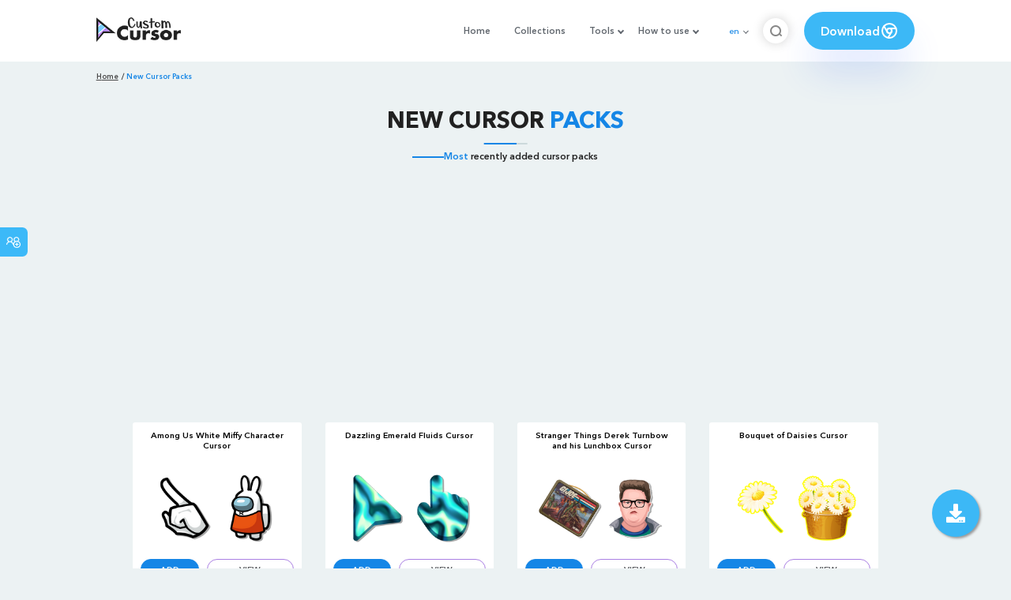

--- FILE ---
content_type: text/html; charset=utf-8
request_url: https://custom-cursor.com/en/packs
body_size: 14506
content:
<!DOCTYPE html><html class="no-js" lang="en"><head><meta charset="utf-8"><meta name="viewport" content="width=device-width, initial-scale=1"><link rel="apple-touch-icon" href="/apple-touch-icon.png"><link rel="icon" href="/images/favicon.ico"><title>New Cursor Packs - Custom Cursor</title><meta name="keywords" content="New cursor, Custom Cursors, Chrome, Extension, Collections"><meta name="description" content="List of all newly added cursor packs for the Custom Cursor browser extension. Be sure to check for new cursors regularly, maybe the cursor you wanted was just uploaded"><meta name="author" content="BLife Team"><link rel="canonical" href="https://custom-cursor.com/en/packs"><script type="application/ld+json">{ "@context": "https://schema.org/", "@type": "BreadcrumbList", "itemListElement": [{"@type":"ListItem","position":1,"name":"Home","item":"https://custom-cursor.com/en"},{"@type":"ListItem","position":2,"name":"New Cursor Packs","item":"https://custom-cursor.com/en/packs"}] }
</script><link rel="preconnect" href="//cdn.custom-cursor.com" crossorigin><link rel="dns-prefetch" href="//cdn.custom-cursor.com"><meta name="facebook-domain-verification" content="s1ntswtjl4vs3qno9bo1s9050xxp76"><link rel="preload" as="font" href="/fonts/AvenirNextCyr-Bold.woff2" type="font/woff2" crossorigin="anonymous"><link rel="preload" as="font" href="/fonts/AvenirNextCyr-Demi.woff2" type="font/woff2" crossorigin="anonymous"><link rel="preload" as="font" href="/fonts/AvenirNextCyr-Medium.woff2" type="font/woff2" crossorigin="anonymous"><link rel="preload" as="font" href="/fonts/fa-brands-400.woff2" type="font/woff2" crossorigin="anonymous"><link rel="preload" as="font" href="/fonts/fa-regular-400.woff2" type="font/woff2" crossorigin="anonymous"><link rel="preload" as="font" href="/fonts/fa-solid-900.woff2" type="font/woff2" crossorigin="anonymous"><link rel="stylesheet" href="/styles/vendor.css?t=23092021"><link rel="stylesheet" href="/styles/header.css?t=1768998612460"><script>window.Messages = {added: "Added",
    notify: {
        success: "Success",
        error: "Error",
        errorMessage: "Error Message",
        select_a_cursor_or_pointer: "Select a cursor or pointer",
        curor_pack_is_set: "Cursor pack is set",
        cursor_pack_added_to_my_collection: "Cursor pack added to my collection"
    }
}</script><script async src="https://www.googletagmanager.com/gtag/js?id=G-ERTYZQTKXY"></script><script type="application/javascript">window.dataLayer = window.dataLayer || []; function gtag() { dataLayer.push(arguments); } gtag('js', new Date());gtag('config', 'G-ERTYZQTKXY');</script><script type="application/javascript">window.CC_TRANSLATE = { NO_INSTALL: {} }</script><script async src="https://pagead2.googlesyndication.com/pagead/js/adsbygoogle.js?client=ca-pub-2191188247269206"
     crossorigin="anonymous"></script><style>::-webkit-scrollbar {
    height: 12px !important;
    width: 10px !important;
}

.c-share {
    color: #1586e6;
    animation: pulse 1s ease-out infinite;
    animation-iteration-count: 2;
    border-color: #1586e6;
}

@keyframes pulse {
    0% {
        opacity: 0.9;
        transform: scale(0.8);
    }
    30% {
        opacity: 1;
        transform: scale(1);
    }
    70% {
        opacity: 1;
        transform: scale(1);
    }
    100% {
        opacity: 0.9;
        transform: scale(0.8);
    }
}

.privacy{
    width: 100%;
}
.privacy a:hover {
    color: #aa80e3;;
}

.privacy a {
    color: #212121;
    transition: color .3s ease-in-out;
    font-family: "Avenir Next Cyr Medium" !important;
    font-size: 16px;
}
</style></head><body><header><style>.header-row ul {
    margin-bottom: 0px !important;
}

li.dropdown:before {
    position: absolute;
    content: "";
    padding: 2px;
    border: solid #61676e;
    border-width: 0 2px 2px 0;
    transform: translateY(-50%) rotate(45deg);
    top: 50%;
    right: 0;
    margin-right: -4px
}

.download_button {
    --primary: #3cb8f6;
    --shadow: rgba(39, 94, 254, .2);
    position: relative;
    display: flex;
    flex-wrap: nowrap;
    align-content: center;
    align-items: center;
    justify-content: center;
    margin-left: 20px;
    padding: 10px 15px;
    border-radius: 30px;
    background: var(--primary);
    overflow: hidden;
    box-shadow: 0 32px 48px -8px var(--shadow);
    font: .8333333333vw Avenir Next Cyr Demi;
    color: white;
    width: 140px !important;
    height: 48px;
    font-size: 15px;
    gap: 5px;
}

.download_button .text {
    color: white;
}

.download_button i {
    padding: 7px;
}

.download_button:hover {
    --primary: #aa80e3;
    text-decoration: none
}

.download_button.rate {
    --primary: #aa80e3;
}

.download_button.rate:hover {
    --primary: #3cb8f6;
}

.download_button svg {
    width: 24px;
    height: 24px;
    display: block;
    color: #fff;
}

ul.header-menu > li {
    padding-top: 5px;
    padding-bottom: 5px
}

.dropbtn {
    padding: 16px;
    font-size: 16px;
    border: none;
}

.dropdown {
    position: relative;
    display: inline-block;
}

/* Dropdown Content (Hidden by Default) */
.dropdown-content {
    display: none;
    position: absolute;
    padding: 10px;
    margin-top: 5px;
    box-shadow: 0 0 1.0416666667vw rgba(0, 0, 0, .18);
    background: #fff;
    border-radius: 10px;
    z-index: 9999;

}

.dropdown-content li {
    margin-right: 0;
}

.dropdown-content li {
    padding-left: 10px;
    padding-right: 15px;
}

/* Links inside the dropdown */
.dropdown-content a {
    color: black;
    text-decoration: none;
    display: block;
    white-space: nowrap;

}

/* Change color of dropdown links on hover */
.dropdown-content a:hover {

}

/* Show the dropdown menu on hover */
.dropdown:hover .dropdown-content {
    display: block;
    right: 0;
}

/* Change the background color of the dropdown button when the dropdown content is shown */
.dropdown:hover .dropbtn {

}

@media (max-width: 991px) {
    .header-menu {
        height: auto !important;
    }

}


</style><div class="header-row"><div class="burger"><span></span></div><a class="header-logo" href="/en" title="Custom Cursor"><img src="https://custom-cursor.com/images/logo.png" alt="Custom Cursor"></a><ul class="header-menu"><li><a href="/en">Home</a></li><li><a href="/en/collections">Collections</a></li><li class="dropdown"><a class="dropbtn" href="javascript:void(0)">Tools</a><ul class="dropdown-content"><li><a href="/en/constructor">Cursor Constructor</a></li><li><a href="/en/cursor-creator">Custom Cursor Creator</a></li><li><a href="/en/randomizer">Magic 8 Ball Randomizer</a></li><li><a href="/en/custom-cursor-unblocked" target="_blank">Custom Cursor Unblocked</a></li><li><a href="https://community.custom-cursor.com/" target="_blank">Cursor Community</a></li></ul></li><li class="dropdown"><a class="dropbtn" href="javascript:void(0)">How to use</a><ul class="dropdown-content"><li><a href="/en//how-to-use/chrome">How to use Custom Cursor for Chrome</a></li><li><a href="/en/how-to-use/windows">How to use Custom Cursor for Windows</a></li></ul></li><li class="menu-mobile line"><a href="/en">Home</a></li><li class="menu-mobile line"><a href="/en/collections">Collections</a></li><li class="menu-mobile line"><a href="/en/constructor">Cursor Constructor</a></li><li class="menu-mobile line"><a href="/en/cursor-creator">Custom Cursor Creator</a></li><li class="menu-mobile line"><a href="/en/randomizer">Magic 8 Ball Randomizer</a></li><li class="menu-mobile line"><a href="/en/custom-cursor-unblocked">Custom Cursor Unblocked</a></li><li class="menu-mobile line"><a href="https://community.custom-cursor.com/">Cursor Community</a></li><li class="menu-mobile line"><a href="/en//how-to-use/chrome">How to use Custom Cursor for Chrome</a></li><li class="menu-mobile line"><a href="/en/how-to-use/windows">How to use Custom Cursor for Windows</a></li></ul><div class="header-lan"><div class="lan-current">en</div><ul class="lan-list"><li><a href="/en/packs?page=1">en</a></li><li><a href="/es/packs?page=1">es</a></li><li><a href="/fr/packs?page=1">fr</a></li><li><a href="/ru/packs?page=1">ru</a></li></ul></div><div class="header-btn-search"><img src="https://custom-cursor.com/images/icons/search-icon.png" alt="Search for custom-cursor.com"></div><a class="download_button" href="https://chrome.google.com/webstore/detail/custom-cursor-for-chrome/ogdlpmhglpejoiomcodnpjnfgcpmgale?utm_source=site&amp;utm_medium=link&amp;utm_campaign=hover_button" target="_blank" category="download"><div class="text">Download</div><svg><use xlink:href="#chrome"></use></svg></a><svg xmlns="http://www.w3.org/2000/svg" style="display: none;"><symbol id="chrome" xmlns="http://www.w3.org/2000/svg" width="24" height="24" viewBox="0 0 24 24" stroke-width="2" stroke="currentColor" fill="none" stroke-linecap="round" stroke-linejoin="round"><path stroke="none" d="M0 0h24v24H0z" fill="none"></path><circle cx="12" cy="12" r="9"></circle><circle cx="12" cy="12" r="3"></circle><path d="M12 9h8.4"></path><path d="M14.598 13.5l-4.2 7.275"></path><path d="M9.402 13.5l-4.2 -7.275"></path></symbol><symbol id="firefox" xmlns="http://www.w3.org/2000/svg" width="24" height="24" viewBox="0 0 24 24" stroke-width="2" stroke="currentColor" fill="none" stroke-linecap="round" stroke-linejoin="round"><path stroke="none" d="M0 0h24v24H0z" fill="none"></path><path d="M4.028 7.82a9 9 0 1 0 12.823 -3.4c-1.636 -1.02 -3.064 -1.02 -4.851 -1.02h-1.647"></path><path d="M4.914 9.485c-1.756 -1.569 -.805 -5.38 .109 -6.17c.086 .896 .585 1.208 1.111 1.685c.88 -.275 1.313 -.282 1.867 0c.82 -.91 1.694 -2.354 2.628 -2.093c-1.082 1.741 -.07 3.733 1.371 4.173c-.17 .975 -1.484 1.913 -2.76 2.686c-1.296 .938 -.722 1.85 0 2.234c.949 .506 3.611 -.995 4.545 .354c-1.698 .102 -1.536 3.107 -3.983 2.727c2.523 .957 4.345 .462 5.458 -.34c1.965 -1.52 2.879 -3.542 2.879 -5.557c-.014 -1.398 .194 -2.695 -1.26 -4.75"></path></symbol><symbol id="windows" xmlns="http://www.w3.org/2000/svg" width="24" height="24" viewBox="0 0 24 24" stroke-width="2" stroke="currentColor" fill="none" stroke-linecap="round" stroke-linejoin="round"><path stroke="none" d="M0 0h24v24H0z" fill="none"></path><path d="M17.8 20l-12 -1.5c-1 -.1 -1.8 -.9 -1.8 -1.9v-9.2c0 -1 .8 -1.8 1.8 -1.9l12 -1.5c1.2 -.1 2.2 .8 2.2 1.9v12.1c0 1.2 -1.1 2.1 -2.2 1.9z"></path><line x1="12" y1="5" x2="12" y2="19"></line><line x1="4" y1="12" x2="20" y2="12"></line></symbol><symbol id="edge" xmlns="http://www.w3.org/2000/svg" width="24" height="24" viewBox="0 0 24 24" stroke-width="2" stroke="currentColor" fill="none" stroke-linecap="round" stroke-linejoin="round"><path stroke="none" d="M0 0h24v24H0z" fill="none"></path><path d="M20.978 11.372a9 9 0 1 0 -1.593 5.773"></path><path d="M20.978 11.372c.21 2.993 -5.034 2.413 -6.913 1.486c1.392 -1.6 .402 -4.038 -2.274 -3.851c-1.745 .122 -2.927 1.157 -2.784 3.202c.28 3.99 4.444 6.205 10.36 4.79"></path><path d="M3.022 12.628c-.283 -4.043 8.717 -7.228 11.248 -2.688"></path><path d="M12.628 20.978c-2.993 .21 -5.162 -4.725 -3.567 -9.748"></path></symbol><symbol id="star" xmlns="http://www.w3.org/2000/svg" width="24" height="24" viewBox="0 0 24 24" stroke-width="2" stroke="currentColor" fill="none" stroke-linecap="round" stroke-linejoin="round"><path stroke="none" d="M0 0h24v24H0z" fill="none"></path><path d="M12 17.75l-6.172 3.245l1.179 -6.873l-5 -4.867l6.9 -1l3.086 -6.253l3.086 6.253l6.9 1l-5 4.867l1.179 6.873z"></path></symbol></svg><div class="menu-search-container"><div class="menu-search-input"><form><input class="typeahead tt-hint" type="text" placeholder="Search custom-cursor.com"></form></div><div class="search-sub-menu"><div id="resultSearch"><h3>Search Results:</h3><ul id="result" aria-expanded="false"></ul></div><div id="quickLinks"><h3>Quick Links</h3><ul><li><a href="/en/editors_picks" title="Editors Picks">Editors Picks</a></li><li><a href="/en/tops" title="Top Cursor Packs">Top Cursor Packs</a></li><li><a href="/en/packs" title="New Cursor Packs">New Cursor Packs</a></li><li><a href="https://community.custom-cursor.com" target="_blank" title="Community">Community</a></li></ul></div></div></div></div></header><section class="block-breadcrumbs"><div class="breadcrumbs-container"><ul class="breadcrumbs"><li><a href="/en" title="Home">Home</a></li><li>New Cursor Packs</li></ul></div></section><section class="block-items block-items__pb100 block-items__page"><div class="container"><h1 class="page-title">New Cursor <span>Packs</span></h1><h3 class="block-subtitle"><span>Most</span> recently added cursor packs</h3><div style='text-align: center; margin-bottom:30px'>
<!-- New Packs Top -->
<ins class="adsbygoogle"
     style="display:block"
     data-ad-client="ca-pub-2191188247269206"
     data-ad-slot="5067897066"
     data-ad-format="auto"
     data-full-width-responsive="true"></ins>
<script>
     (adsbygoogle = window.adsbygoogle || []).push({});
</script>
</div><div class="row"><div class="col-lg-3 col-md-4 col-sm-6 mb20"><div class="item"><span class="item-label item-label__star addToFavorite" data-id="12532" title="Among Us White Miffy Character"><i class="fas fa-star"></i></span><h3 class="item-name"><a href="/en/collection/among-us/among-us-white-miffy">Among Us White Miffy Character Cursor</a></h3><a class="item-img" href="/en/collection/among-us/among-us-white-miffy" title="Among Us White Miffy Character Cursor"><img class="lazyload" alt="Among Us White Miffy Character Cursor" src="https://cdn.custom-cursor.com/packs/12532/medium/among-us-white-miffy-character-pack.png" lazyload="on" loading="lazy"/></a><div class="items-btn"><div class="btn-group disabled"><a class="btn_add btn_mul add-pack" href="javascript:void(0)" data-id="12532" data-name="Among Us White Miffy Character" data-collection-id="166" data-pack-id="12532" title="Add cursor to browser extension">Add</a><a class="btn_win btn_mul install-pack" href="customcur://e45daa35-93e2-4076-a835-5856197b55b1" title="Add cursor to Custom Cursor for Windows"><i class="fab fa-windows"></i></a></div><a class="btn btn__white" href="/en/collection/among-us/among-us-white-miffy" data-id="12532" title="View cursor">View</a></div></div></div><div class="col-lg-3 col-md-4 col-sm-6 mb20"><div class="item"><span class="item-label item-label__star addToFavorite" data-id="12531" title="Dazzling Emerald Fluids"><i class="fas fa-star"></i></span><h3 class="item-name"><a href="/en/collection/fluids-lights/dazzling-emerald-fluids">Dazzling Emerald Fluids Cursor</a></h3><a class="item-img" href="/en/collection/fluids-lights/dazzling-emerald-fluids" title="Dazzling Emerald Fluids Cursor"><img class="lazyload" alt="Dazzling Emerald Fluids Cursor" src="https://cdn.custom-cursor.com/packs/12531/medium/fluids-and-lights-dazzling-emerald-fluids-pack.png" lazyload="on" loading="lazy"/></a><div class="items-btn"><div class="btn-group disabled"><a class="btn_add btn_mul add-pack" href="javascript:void(0)" data-id="12531" data-name="Dazzling Emerald Fluids" data-collection-id="279" data-pack-id="12531" title="Add cursor to browser extension">Add</a><a class="btn_win btn_mul install-pack" href="customcur://00f1747e-770c-42f6-8efc-e66208b5ab3c" title="Add cursor to Custom Cursor for Windows"><i class="fab fa-windows"></i></a></div><a class="btn btn__white" href="/en/collection/fluids-lights/dazzling-emerald-fluids" data-id="12531" title="View cursor">View</a></div></div></div><div class="col-lg-3 col-md-4 col-sm-6 mb20"><div class="item"><span class="item-label item-label__star addToFavorite" data-id="12530" title="Stranger Things Derek Turnbow and his Lunchbox"><i class="fas fa-star"></i></span><h3 class="item-name"><a href="/en/collection/stranger-things/sth-derek-turnbow-lunchbox">Stranger Things Derek Turnbow and his Lunchbox Cursor</a></h3><a class="item-img" href="/en/collection/stranger-things/sth-derek-turnbow-lunchbox" title="Stranger Things Derek Turnbow and his Lunchbox Cursor"><img class="lazyload" alt="Stranger Things Derek Turnbow and his Lunchbox Cursor" src="https://cdn.custom-cursor.com/packs/12530/medium/stranger-things-derek-lunch-box-pack.png" lazyload="on" loading="lazy"/></a><div class="items-btn"><div class="btn-group disabled"><a class="btn_add btn_mul add-pack" href="javascript:void(0)" data-id="12530" data-name="Stranger Things Derek Turnbow and his Lunchbox" data-collection-id="126" data-pack-id="12530" title="Add cursor to browser extension">Add</a><a class="btn_win btn_mul install-pack" href="customcur://67b2e156-b687-419f-b5ac-7dc52b424d3e" title="Add cursor to Custom Cursor for Windows"><i class="fab fa-windows"></i></a></div><a class="btn btn__white" href="/en/collection/stranger-things/sth-derek-turnbow-lunchbox" data-id="12530" title="View cursor">View</a></div></div></div><div class="col-lg-3 col-md-4 col-sm-6 mb20"><div class="item"><span class="item-label item-label__star addToFavorite" data-id="12529" title="Bouquet of Daisies"><i class="fas fa-star"></i></span><h3 class="item-name"><a href="/en/collection/flowers/bouquet-daisies">Bouquet of Daisies Cursor</a></h3><a class="item-img" href="/en/collection/flowers/bouquet-daisies" title="Bouquet of Daisies Cursor"><img class="lazyload" alt="Bouquet of Daisies Cursor" src="https://cdn.custom-cursor.com/packs/12529/medium/flowers-bouquet-of-daisies-pack.png" lazyload="on" loading="lazy"/></a><div class="items-btn"><div class="btn-group disabled"><a class="btn_add btn_mul add-pack" href="javascript:void(0)" data-id="12529" data-name="Bouquet of Daisies" data-collection-id="222" data-pack-id="12529" title="Add cursor to browser extension">Add</a><a class="btn_win btn_mul install-pack" href="customcur://1a60a02c-479e-4213-a1ff-1d3d517d4156" title="Add cursor to Custom Cursor for Windows"><i class="fab fa-windows"></i></a></div><a class="btn btn__white" href="/en/collection/flowers/bouquet-daisies" data-id="12529" title="View cursor">View</a></div></div></div><div class="col-lg-3 col-md-4 col-sm-6 mb20"><div class="item"><span class="item-label item-label__star addToFavorite" data-id="12528" title="Star-Shaped Magic Wand"><i class="fas fa-star"></i></span><h3 class="item-name"><a href="/en/collection/life-style/star-magic-wand">Star-Shaped Magic Wand Cursor</a></h3><a class="item-img" href="/en/collection/life-style/star-magic-wand" title="Star-Shaped Magic Wand Cursor"><img class="lazyload" alt="Star-Shaped Magic Wand Cursor" src="https://cdn.custom-cursor.com/packs/12528/medium/lifestyle-star-shaped-magic-wand-pack.png" lazyload="on" loading="lazy"/></a><div class="items-btn"><div class="btn-group disabled"><a class="btn_add btn_mul add-pack" href="javascript:void(0)" data-id="12528" data-name="Star-Shaped Magic Wand" data-collection-id="6" data-pack-id="12528" title="Add cursor to browser extension">Add</a><a class="btn_win btn_mul install-pack" href="customcur://374fb086-8bc4-46cc-8d99-3bc1f1cdca9e" title="Add cursor to Custom Cursor for Windows"><i class="fab fa-windows"></i></a></div><a class="btn btn__white" href="/en/collection/life-style/star-magic-wand" data-id="12528" title="View cursor">View</a></div></div></div><div class="col-lg-3 col-md-4 col-sm-6 mb20"><div class="item"><span class="item-label item-label__star addToFavorite" data-id="12527" title="Strawberry Cupcakes"><i class="fas fa-star"></i></span><h3 class="item-name"><a href="/en/collection/sweets-candy/strawberry-cupcakes">Strawberry Cupcakes Cursor</a></h3><a class="item-img" href="/en/collection/sweets-candy/strawberry-cupcakes" title="Strawberry Cupcakes Cursor"><img class="lazyload" alt="Strawberry Cupcakes Cursor" src="https://cdn.custom-cursor.com/packs/12527/medium/sweets-candy-strawberry-cupcake-pack.png" lazyload="on" loading="lazy"/></a><div class="items-btn"><div class="btn-group disabled"><a class="btn_add btn_mul add-pack" href="javascript:void(0)" data-id="12527" data-name="Strawberry Cupcakes" data-collection-id="223" data-pack-id="12527" title="Add cursor to browser extension">Add</a><a class="btn_win btn_mul install-pack" href="customcur://616448eb-8d46-477d-9084-73c63a9c6bfa" title="Add cursor to Custom Cursor for Windows"><i class="fab fa-windows"></i></a></div><a class="btn btn__white" href="/en/collection/sweets-candy/strawberry-cupcakes" data-id="12527" title="View cursor">View</a></div></div></div><div class="col-lg-3 col-md-4 col-sm-6 mb20"><div class="item"><span class="item-label item-label__star addToFavorite" data-id="12526" title="Tiffany Blue Pixel"><i class="fas fa-star"></i></span><h3 class="item-name"><a href="/en/collection/color-pixels/tiffany-blue-pixel">Tiffany Blue Pixel Cursor</a></h3><a class="item-img" href="/en/collection/color-pixels/tiffany-blue-pixel" title="Tiffany Blue Pixel Cursor"><img class="lazyload" alt="Tiffany Blue Pixel Cursor" src="https://cdn.custom-cursor.com/packs/12526/medium/color-pixels-tiffany-blue-pack.png" lazyload="on" loading="lazy"/></a><div class="items-btn"><div class="btn-group disabled"><a class="btn_add btn_mul add-pack" href="javascript:void(0)" data-id="12526" data-name="Tiffany Blue Pixel" data-collection-id="110" data-pack-id="12526" title="Add cursor to browser extension">Add</a><a class="btn_win btn_mul install-pack" href="customcur://c725a4fa-3fd7-4e25-a033-217e1bd00e3e" title="Add cursor to Custom Cursor for Windows"><i class="fab fa-windows"></i></a></div><a class="btn btn__white" href="/en/collection/color-pixels/tiffany-blue-pixel" data-id="12526" title="View cursor">View</a></div></div></div><div class="col-lg-3 col-md-4 col-sm-6 mb20"><div class="item"><span class="item-label item-label__star addToFavorite" data-id="12525" title="The Battle Cats Cone Cat and Maize Cat"><i class="fas fa-star"></i></span><h3 class="item-name"><a href="/en/collection/battle-cats/battle-cats-cone-maize-cat">The Battle Cats Cone Cat and Maize Cat Cursor</a></h3><a class="item-img" href="/en/collection/battle-cats/battle-cats-cone-maize-cat" title="The Battle Cats Cone Cat and Maize Cat Cursor"><img class="lazyload" alt="The Battle Cats Cone Cat and Maize Cat Cursor" src="https://cdn.custom-cursor.com/packs/12525/medium/battle-cats-maize-cat-cone-cat-pack.png" lazyload="on" loading="lazy"/></a><div class="items-btn"><div class="btn-group disabled"><a class="btn_add btn_mul add-pack" href="javascript:void(0)" data-id="12525" data-name="The Battle Cats Cone Cat and Maize Cat" data-collection-id="229" data-pack-id="12525" title="Add cursor to browser extension">Add</a><a class="btn_win btn_mul install-pack" href="customcur://697e4cfc-9aa8-4fac-9f0e-138a5eec3312" title="Add cursor to Custom Cursor for Windows"><i class="fab fa-windows"></i></a></div><a class="btn btn__white" href="/en/collection/battle-cats/battle-cats-cone-maize-cat" data-id="12525" title="View cursor">View</a></div></div></div><div class="col-lg-3 col-md-4 col-sm-6 mb20"><div class="item"><span class="item-label item-label__star addToFavorite" data-id="12524" title="Boom Slingers Mushroom"><i class="fas fa-star"></i></span><h3 class="item-name"><a href="/en/collection/games/boom-slingers-mushroom">Boom Slingers Mushroom Cursor</a></h3><a class="item-img" href="/en/collection/games/boom-slingers-mushroom" title="Boom Slingers Mushroom Cursor"><img class="lazyload" alt="Boom Slingers Mushroom Cursor" src="https://cdn.custom-cursor.com/packs/12524/medium/games-boom-slingers-mushroom-pack.png" lazyload="on" loading="lazy"/></a><div class="items-btn"><div class="btn-group disabled"><a class="btn_add btn_mul add-pack" href="javascript:void(0)" data-id="12524" data-name="Boom Slingers Mushroom" data-collection-id="105" data-pack-id="12524" title="Add cursor to browser extension">Add</a><a class="btn_win btn_mul install-pack" href="customcur://d70d8559-7c3a-4fde-ae9f-624e7b80a2da" title="Add cursor to Custom Cursor for Windows"><i class="fab fa-windows"></i></a></div><a class="btn btn__white" href="/en/collection/games/boom-slingers-mushroom" data-id="12524" title="View cursor">View</a></div></div></div><div class="col-lg-3 col-md-4 col-sm-6 mb20"><div class="item"><span class="item-label item-label__star addToFavorite" data-id="12523" title="Courage the Cowardly Dog Shadow"><i class="fas fa-star"></i></span><h3 class="item-name"><a href="/en/collection/cartoons/courage-cowardly-dog-shadow">Courage the Cowardly Dog Shadow Cursor</a></h3><a class="item-img" href="/en/collection/cartoons/courage-cowardly-dog-shadow" title="Courage the Cowardly Dog Shadow Cursor"><img class="lazyload" alt="Courage the Cowardly Dog Shadow Cursor" src="https://cdn.custom-cursor.com/packs/12523/medium/cartoons-courage-cowardly-dog-shadow-pack.png" lazyload="on" loading="lazy"/></a><div class="items-btn"><div class="btn-group disabled"><a class="btn_add btn_mul add-pack" href="javascript:void(0)" data-id="12523" data-name="Courage the Cowardly Dog Shadow" data-collection-id="107" data-pack-id="12523" title="Add cursor to browser extension">Add</a><a class="btn_win btn_mul install-pack" href="customcur://4d4bfa17-bf69-4e1e-9016-d4a53f266220" title="Add cursor to Custom Cursor for Windows"><i class="fab fa-windows"></i></a></div><a class="btn btn__white" href="/en/collection/cartoons/courage-cowardly-dog-shadow" data-id="12523" title="View cursor">View</a></div></div></div><div class="col-lg-3 col-md-4 col-sm-6 mb20"><div class="item"><span class="item-label item-label__star addToFavorite" data-id="12522" title="Pokemon Crabrawler and Crabominable Pixel"><i class="fas fa-star"></i></span><h3 class="item-name"><a href="/en/collection/pixel-pkmn/pkmn-crabrawler-crabominable-pixel">Pokemon Crabrawler and Crabominable Pixel Cursor</a></h3><a class="item-img" href="/en/collection/pixel-pkmn/pkmn-crabrawler-crabominable-pixel" title="Pokemon Crabrawler and Crabominable Pixel Cursor"><img class="lazyload" alt="Pokemon Crabrawler and Crabominable Pixel Cursor" src="https://cdn.custom-cursor.com/packs/12522/medium/pixel-pokemon-crabrawler-crabominable-pack.png" lazyload="on" loading="lazy"/></a><div class="items-btn"><div class="btn-group disabled"><a class="btn_add btn_mul add-pack" href="javascript:void(0)" data-id="12522" data-name="Pokemon Crabrawler and Crabominable Pixel" data-collection-id="255" data-pack-id="12522" title="Add cursor to browser extension">Add</a><a class="btn_win btn_mul install-pack" href="customcur://9f1c1ec5-94e6-4702-af38-01b6d87bfe07" title="Add cursor to Custom Cursor for Windows"><i class="fab fa-windows"></i></a></div><a class="btn btn__white" href="/en/collection/pixel-pkmn/pkmn-crabrawler-crabominable-pixel" data-id="12522" title="View cursor">View</a></div></div></div><div class="col-lg-3 col-md-4 col-sm-6 mb20"><div class="item"><span class="item-label item-label__star addToFavorite" data-id="12521" title="Tangelo Orange Glitter"><i class="fas fa-star"></i></span><h3 class="item-name"><a href="/en/collection/glitter/tangelo-orange-glitter">Tangelo Orange Glitter Cursor</a></h3><a class="item-img" href="/en/collection/glitter/tangelo-orange-glitter" title="Tangelo Orange Glitter Cursor"><img class="lazyload" alt="Tangelo Orange Glitter Cursor" src="https://cdn.custom-cursor.com/packs/12521/medium/glitter-tangelo-pack.png" lazyload="on" loading="lazy"/></a><div class="items-btn"><div class="btn-group disabled"><a class="btn_add btn_mul add-pack" href="javascript:void(0)" data-id="12521" data-name="Tangelo Orange Glitter" data-collection-id="239" data-pack-id="12521" title="Add cursor to browser extension">Add</a><a class="btn_win btn_mul install-pack" href="customcur://d12cba64-6ba0-4ce9-aedd-81aa8bdae668" title="Add cursor to Custom Cursor for Windows"><i class="fab fa-windows"></i></a></div><a class="btn btn__white" href="/en/collection/glitter/tangelo-orange-glitter" data-id="12521" title="View cursor">View</a></div></div></div><div class="col-lg-3 col-md-4 col-sm-6 mb20"><div class="item"><span class="item-label item-label__star addToFavorite" data-id="12520" title="Simple 3D Orange Tribal Sun"><i class="fas fa-star"></i></span><h3 class="item-name"><a href="/en/collection/simple-3d/simple3d-orange-tribal-sun">Simple 3D Orange Tribal Sun Cursor</a></h3><a class="item-img" href="/en/collection/simple-3d/simple3d-orange-tribal-sun" title="Simple 3D Orange Tribal Sun Cursor"><img class="lazyload" alt="Simple 3D Orange Tribal Sun Cursor" src="https://cdn.custom-cursor.com/packs/12520/medium/simple-3d-sun-pack.png" lazyload="on" loading="lazy"/></a><div class="items-btn"><div class="btn-group disabled"><a class="btn_add btn_mul add-pack" href="javascript:void(0)" data-id="12520" data-name="Simple 3D Orange Tribal Sun" data-collection-id="265" data-pack-id="12520" title="Add cursor to browser extension">Add</a><a class="btn_win btn_mul install-pack" href="customcur://5af6584d-6f58-465c-b2d4-7b5eff61be0f" title="Add cursor to Custom Cursor for Windows"><i class="fab fa-windows"></i></a></div><a class="btn btn__white" href="/en/collection/simple-3d/simple3d-orange-tribal-sun" data-id="12520" title="View cursor">View</a></div></div></div><div class="col-lg-3 col-md-4 col-sm-6 mb20"><div class="item"><span class="item-label item-label__star addToFavorite" data-id="12519" title="Blooket Fly"><i class="fas fa-star"></i></span><h3 class="item-name"><a href="/en/collection/blooket/blooket-fly">Blooket Fly Cursor</a></h3><a class="item-img" href="/en/collection/blooket/blooket-fly" title="Blooket Fly Cursor"><img class="lazyload" alt="Blooket Fly Cursor" src="https://cdn.custom-cursor.com/packs/12519/medium/blooket-fly-pack.png" lazyload="on" loading="lazy"/></a><div class="items-btn"><div class="btn-group disabled"><a class="btn_add btn_mul add-pack" href="javascript:void(0)" data-id="12519" data-name="Blooket Fly" data-collection-id="244" data-pack-id="12519" title="Add cursor to browser extension">Add</a><a class="btn_win btn_mul install-pack" href="customcur://c23dc66d-316e-430b-a3a8-c636b02919fe" title="Add cursor to Custom Cursor for Windows"><i class="fab fa-windows"></i></a></div><a class="btn btn__white" href="/en/collection/blooket/blooket-fly" data-id="12519" title="View cursor">View</a></div></div></div><div class="col-lg-3 col-md-4 col-sm-6 mb20"><div class="item"><span class="item-label item-label__star addToFavorite" data-id="12518" title="Yellowjacket Wasp"><i class="fas fa-star"></i></span><h3 class="item-name"><a href="/en/collection/animals/yellowjacket-wasp">Yellowjacket Wasp Cursor</a></h3><a class="item-img" href="/en/collection/animals/yellowjacket-wasp" title="Yellowjacket Wasp Cursor"><img class="lazyload" alt="Yellowjacket Wasp Cursor" src="https://cdn.custom-cursor.com/packs/12518/medium/animals-wasp-pack.png" lazyload="on" loading="lazy"/></a><div class="items-btn"><div class="btn-group disabled"><a class="btn_add btn_mul add-pack" href="javascript:void(0)" data-id="12518" data-name="Yellowjacket Wasp" data-collection-id="5" data-pack-id="12518" title="Add cursor to browser extension">Add</a><a class="btn_win btn_mul install-pack" href="customcur://21745b5c-8f5c-4d23-9111-b2b1bce3a1f3" title="Add cursor to Custom Cursor for Windows"><i class="fab fa-windows"></i></a></div><a class="btn btn__white" href="/en/collection/animals/yellowjacket-wasp" data-id="12518" title="View cursor">View</a></div></div></div><div class="col-lg-3 col-md-4 col-sm-6 mb20"><div class="item"><span class="item-label item-label__star addToFavorite" data-id="12517" title="3D Purple Pink Wildflowers Pixel"><i class="fas fa-star"></i></span><h3 class="item-name"><a href="/en/collection/3d-pixel/3d-purple-pink-wildflowers-pixel">3D Purple Pink Wildflowers Pixel Cursor</a></h3><a class="item-img" href="/en/collection/3d-pixel/3d-purple-pink-wildflowers-pixel" title="3D Purple Pink Wildflowers Pixel Cursor"><img class="lazyload" alt="3D Purple Pink Wildflowers Pixel Cursor" src="https://cdn.custom-cursor.com/packs/12517/medium/3d-pixel-wildflowers-pack.png" lazyload="on" loading="lazy"/></a><div class="items-btn"><div class="btn-group disabled"><a class="btn_add btn_mul add-pack" href="javascript:void(0)" data-id="12517" data-name="3D Purple Pink Wildflowers Pixel" data-collection-id="275" data-pack-id="12517" title="Add cursor to browser extension">Add</a><a class="btn_win btn_mul install-pack" href="customcur://63dc2e6b-d73a-4958-a1af-6f8c3e61610d" title="Add cursor to Custom Cursor for Windows"><i class="fab fa-windows"></i></a></div><a class="btn btn__white" href="/en/collection/3d-pixel/3d-purple-pink-wildflowers-pixel" data-id="12517" title="View cursor">View</a></div></div></div><div class='col-lg-12 mb20' style="text-align: center;">
<!-- new packs middle -->
<ins class="adsbygoogle"
     style="display:block"
     data-ad-client="ca-pub-2191188247269206"
     data-ad-slot="2441733728"
     data-ad-format="auto"
     data-full-width-responsive="true"></ins>
<script>
     (adsbygoogle = window.adsbygoogle || []).push({});
</script>
</div><div class="col-lg-3 col-md-4 col-sm-6 mb20"><div class="item"><span class="item-label item-label__star addToFavorite" data-id="12516" title="Among Us Green Chameleon Character"><i class="fas fa-star"></i></span><h3 class="item-name"><a href="/en/collection/among-us/among-us-green-chameleon">Among Us Green Chameleon Character Cursor</a></h3><a class="item-img" href="/en/collection/among-us/among-us-green-chameleon" title="Among Us Green Chameleon Character Cursor"><img class="lazyload" alt="Among Us Green Chameleon Character Cursor" src="https://cdn.custom-cursor.com/packs/12516/medium/among-us-green-chameleon-character-pack.png" lazyload="on" loading="lazy"/></a><div class="items-btn"><div class="btn-group disabled"><a class="btn_add btn_mul add-pack" href="javascript:void(0)" data-id="12516" data-name="Among Us Green Chameleon Character" data-collection-id="166" data-pack-id="12516" title="Add cursor to browser extension">Add</a><a class="btn_win btn_mul install-pack" href="customcur://fa5731f1-e839-447f-b8f4-12636eee1d84" title="Add cursor to Custom Cursor for Windows"><i class="fab fa-windows"></i></a></div><a class="btn btn__white" href="/en/collection/among-us/among-us-green-chameleon" data-id="12516" title="View cursor">View</a></div></div></div><div class="col-lg-3 col-md-4 col-sm-6 mb20"><div class="item"><span class="item-label item-label__star addToFavorite" data-id="12515" title="El Tigre White Pantera and his Boot of Truth"><i class="fas fa-star"></i></span><h3 class="item-name"><a href="/en/collection/cartoons/el-tigre-white-pantera-boot-truth">El Tigre White Pantera and his Boot of Truth Cursor</a></h3><a class="item-img" href="/en/collection/cartoons/el-tigre-white-pantera-boot-truth" title="El Tigre White Pantera and his Boot of Truth Cursor"><img class="lazyload" alt="El Tigre White Pantera and his Boot of Truth Cursor" src="https://cdn.custom-cursor.com/packs/12515/medium/cartoons-el-tigre-white-pantera-pack.png" lazyload="on" loading="lazy"/></a><div class="items-btn"><div class="btn-group disabled"><a class="btn_add btn_mul add-pack" href="javascript:void(0)" data-id="12515" data-name="El Tigre White Pantera and his Boot of Truth" data-collection-id="107" data-pack-id="12515" title="Add cursor to browser extension">Add</a><a class="btn_win btn_mul install-pack" href="customcur://43a80383-b109-4ec7-980d-cb007ee7d782" title="Add cursor to Custom Cursor for Windows"><i class="fab fa-windows"></i></a></div><a class="btn btn__white" href="/en/collection/cartoons/el-tigre-white-pantera-boot-truth" data-id="12515" title="View cursor">View</a></div></div></div><div class="col-lg-3 col-md-4 col-sm-6 mb20"><div class="item"><span class="item-label item-label__star addToFavorite" data-id="12514" title="My Singing Monsters Ghazt and its Egg"><i class="fas fa-star"></i></span><h3 class="item-name"><a href="/en/collection/games/my-singing-monsters-ghazt-egg">My Singing Monsters Ghazt and its Egg Cursor</a></h3><a class="item-img" href="/en/collection/games/my-singing-monsters-ghazt-egg" title="My Singing Monsters Ghazt and its Egg Cursor"><img class="lazyload" alt="My Singing Monsters Ghazt and its Egg Cursor" src="https://cdn.custom-cursor.com/packs/12514/medium/games-my-singing-monsters-ghazt-egg-pack.png" lazyload="on" loading="lazy"/></a><div class="items-btn"><div class="btn-group disabled"><a class="btn_add btn_mul add-pack" href="javascript:void(0)" data-id="12514" data-name="My Singing Monsters Ghazt and its Egg" data-collection-id="105" data-pack-id="12514" title="Add cursor to browser extension">Add</a><a class="btn_win btn_mul install-pack" href="customcur://dc8e59b4-7f33-489d-982f-768277a52637" title="Add cursor to Custom Cursor for Windows"><i class="fab fa-windows"></i></a></div><a class="btn btn__white" href="/en/collection/games/my-singing-monsters-ghazt-egg" data-id="12514" title="View cursor">View</a></div></div></div><div class="col-lg-3 col-md-4 col-sm-6 mb20"><div class="item"><span class="item-label item-label__star addToFavorite" data-id="12513" title="The Loud House Chunk and a Guitar"><i class="fas fa-star"></i></span><h3 class="item-name"><a href="/en/collection/loud-house/loud-house-chunk-guitar">The Loud House Chunk and a Guitar Cursor</a></h3><a class="item-img" href="/en/collection/loud-house/loud-house-chunk-guitar" title="The Loud House Chunk and a Guitar Cursor"><img class="lazyload" alt="The Loud House Chunk and a Guitar Cursor" src="https://cdn.custom-cursor.com/packs/12513/medium/loud-house-chunk-pack.png" lazyload="on" loading="lazy"/></a><div class="items-btn"><div class="btn-group disabled"><a class="btn_add btn_mul add-pack" href="javascript:void(0)" data-id="12513" data-name="The Loud House Chunk and a Guitar" data-collection-id="224" data-pack-id="12513" title="Add cursor to browser extension">Add</a><a class="btn_win btn_mul install-pack" href="customcur://88df7407-ad26-49e7-8701-4ad703b97b15" title="Add cursor to Custom Cursor for Windows"><i class="fab fa-windows"></i></a></div><a class="btn btn__white" href="/en/collection/loud-house/loud-house-chunk-guitar" data-id="12513" title="View cursor">View</a></div></div></div><div class="col-lg-3 col-md-4 col-sm-6 mb20"><div class="item"><span class="item-label item-label__star addToFavorite" data-id="12512" title="Minimal Xylophone"><i class="fas fa-star"></i></span><h3 class="item-name"><a href="/en/collection/minimal-style/minimal-xylophone">Minimal Xylophone Cursor</a></h3><a class="item-img" href="/en/collection/minimal-style/minimal-xylophone" title="Minimal Xylophone Cursor"><img class="lazyload" alt="Minimal Xylophone Cursor" src="https://cdn.custom-cursor.com/packs/12512/medium/minimal-xylophone-pack.png" lazyload="on" loading="lazy"/></a><div class="items-btn"><div class="btn-group disabled"><a class="btn_add btn_mul add-pack" href="javascript:void(0)" data-id="12512" data-name="Minimal Xylophone" data-collection-id="173" data-pack-id="12512" title="Add cursor to browser extension">Add</a><a class="btn_win btn_mul install-pack" href="customcur://5273fac7-1411-483c-a6ce-8d13cae1d58f" title="Add cursor to Custom Cursor for Windows"><i class="fab fa-windows"></i></a></div><a class="btn btn__white" href="/en/collection/minimal-style/minimal-xylophone" data-id="12512" title="View cursor">View</a></div></div></div><div class="col-lg-3 col-md-4 col-sm-6 mb20"><div class="item"><span class="item-label item-label__star addToFavorite" data-id="12511" title="Kirby Bobin"><i class="fas fa-star"></i></span><h3 class="item-name"><a href="/en/collection/kirby/kirby-bobin">Kirby Bobin Cursor</a></h3><a class="item-img" href="/en/collection/kirby/kirby-bobin" title="Kirby Bobin Cursor"><img class="lazyload" alt="Kirby Bobin Cursor" src="https://cdn.custom-cursor.com/packs/12511/medium/kirby-bobin-pack.png" lazyload="on" loading="lazy"/></a><div class="items-btn"><div class="btn-group disabled"><a class="btn_add btn_mul add-pack" href="javascript:void(0)" data-id="12511" data-name="Kirby Bobin" data-collection-id="146" data-pack-id="12511" title="Add cursor to browser extension">Add</a><a class="btn_win btn_mul install-pack" href="customcur://6869b417-2caf-4a32-9069-332f9b374cc1" title="Add cursor to Custom Cursor for Windows"><i class="fab fa-windows"></i></a></div><a class="btn btn__white" href="/en/collection/kirby/kirby-bobin" data-id="12511" title="View cursor">View</a></div></div></div><div class="col-lg-3 col-md-4 col-sm-6 mb20"><div class="item"><span class="item-label item-label__star addToFavorite" data-id="12510" title="Hip-Hop Sneaker and Cap"><i class="fas fa-star"></i></span><h3 class="item-name"><a href="/en/collection/life-style/hip-hop-sneaker-cap">Hip-Hop Sneaker and Cap Cursor</a></h3><a class="item-img" href="/en/collection/life-style/hip-hop-sneaker-cap" title="Hip-Hop Sneaker and Cap Cursor"><img class="lazyload" alt="Hip-Hop Sneaker and Cap Cursor" src="https://cdn.custom-cursor.com/packs/12510/medium/lifestyle-hip-hop-pack.png" lazyload="on" loading="lazy"/></a><div class="items-btn"><div class="btn-group disabled"><a class="btn_add btn_mul add-pack" href="javascript:void(0)" data-id="12510" data-name="Hip-Hop Sneaker and Cap" data-collection-id="6" data-pack-id="12510" title="Add cursor to browser extension">Add</a><a class="btn_win btn_mul install-pack" href="customcur://d78843d9-b3c4-4525-aff6-3c16f98f58b8" title="Add cursor to Custom Cursor for Windows"><i class="fab fa-windows"></i></a></div><a class="btn btn__white" href="/en/collection/life-style/hip-hop-sneaker-cap" data-id="12510" title="View cursor">View</a></div></div></div><div class="col-lg-3 col-md-4 col-sm-6 mb20"><div class="item"><span class="item-label item-label__star addToFavorite" data-id="12509" title="Unikitty! Ted Butter and a Book"><i class="fas fa-star"></i></span><h3 class="item-name"><a href="/en/collection/unikitty/unikitty-ted-butter-book">Unikitty! Ted Butter and a Book Cursor</a></h3><a class="item-img" href="/en/collection/unikitty/unikitty-ted-butter-book" title="Unikitty! Ted Butter and a Book Cursor"><img class="lazyload" alt="Unikitty! Ted Butter and a Book Cursor" src="https://cdn.custom-cursor.com/packs/12509/medium/unikitty-ted-butter-pack.png" lazyload="on" loading="lazy"/></a><div class="items-btn"><div class="btn-group disabled"><a class="btn_add btn_mul add-pack" href="javascript:void(0)" data-id="12509" data-name="Unikitty! Ted Butter and a Book" data-collection-id="225" data-pack-id="12509" title="Add cursor to browser extension">Add</a><a class="btn_win btn_mul install-pack" href="customcur://138822b8-2a41-4a86-b71a-855a1e95e092" title="Add cursor to Custom Cursor for Windows"><i class="fab fa-windows"></i></a></div><a class="btn btn__white" href="/en/collection/unikitty/unikitty-ted-butter-book" data-id="12509" title="View cursor">View</a></div></div></div><div class="col-lg-3 col-md-4 col-sm-6 mb20"><div class="item"><span class="item-label item-label__star addToFavorite" data-id="12508" title="Among Us Gray Raccoon Character"><i class="fas fa-star"></i></span><h3 class="item-name"><a href="/en/collection/among-us/among-us-gray-raccoon">Among Us Gray Raccoon Character Cursor</a></h3><a class="item-img" href="/en/collection/among-us/among-us-gray-raccoon" title="Among Us Gray Raccoon Character Cursor"><img class="lazyload" alt="Among Us Gray Raccoon Character Cursor" src="https://cdn.custom-cursor.com/packs/12508/medium/among-us-grey-racoon-character-pack.png" lazyload="on" loading="lazy"/></a><div class="items-btn"><div class="btn-group disabled"><a class="btn_add btn_mul add-pack" href="javascript:void(0)" data-id="12508" data-name="Among Us Gray Raccoon Character" data-collection-id="166" data-pack-id="12508" title="Add cursor to browser extension">Add</a><a class="btn_win btn_mul install-pack" href="customcur://0a557db2-f00f-438c-a1c2-f86abf342483" title="Add cursor to Custom Cursor for Windows"><i class="fab fa-windows"></i></a></div><a class="btn btn__white" href="/en/collection/among-us/among-us-gray-raccoon" data-id="12508" title="View cursor">View</a></div></div></div><div class="col-lg-3 col-md-4 col-sm-6 mb20"><div class="item"><span class="item-label item-label__star addToFavorite" data-id="12507" title="Gudetama with an Egg Shell Umbrella"><i class="fas fa-star"></i></span><h3 class="item-name"><a href="/en/collection/gudetama/gudetama-egg-shell-umbrella">Gudetama with an Egg Shell Umbrella Cursor</a></h3><a class="item-img" href="/en/collection/gudetama/gudetama-egg-shell-umbrella" title="Gudetama with an Egg Shell Umbrella Cursor"><img class="lazyload" alt="Gudetama with an Egg Shell Umbrella Cursor" src="https://cdn.custom-cursor.com/packs/12507/medium/gudetama-egg-shell-umbrella-pack.png" lazyload="on" loading="lazy"/></a><div class="items-btn"><div class="btn-group disabled"><a class="btn_add btn_mul add-pack" href="javascript:void(0)" data-id="12507" data-name="Gudetama with an Egg Shell Umbrella" data-collection-id="237" data-pack-id="12507" title="Add cursor to browser extension">Add</a><a class="btn_win btn_mul install-pack" href="customcur://0dcaf3ae-ef16-45a6-a33a-57e509de156e" title="Add cursor to Custom Cursor for Windows"><i class="fab fa-windows"></i></a></div><a class="btn btn__white" href="/en/collection/gudetama/gudetama-egg-shell-umbrella" data-id="12507" title="View cursor">View</a></div></div></div><div class="col-lg-3 col-md-4 col-sm-6 mb20"><div class="item"><span class="item-label item-label__star addToFavorite" data-id="12506" title="Sonic Surge the Tenrec and her Hand"><i class="fas fa-star"></i></span><h3 class="item-name"><a href="/en/collection/sonic-the-hedgehog/sonic-surge-tenrec-hand">Sonic Surge the Tenrec and her Hand Cursor</a></h3><a class="item-img" href="/en/collection/sonic-the-hedgehog/sonic-surge-tenrec-hand" title="Sonic Surge the Tenrec and her Hand Cursor"><img class="lazyload" alt="Sonic Surge the Tenrec and her Hand Cursor" src="https://cdn.custom-cursor.com/packs/12506/medium/sonic-surge-the-tenrec-pack.png" lazyload="on" loading="lazy"/></a><div class="items-btn"><div class="btn-group disabled"><a class="btn_add btn_mul add-pack" href="javascript:void(0)" data-id="12506" data-name="Sonic Surge the Tenrec and her Hand" data-collection-id="180" data-pack-id="12506" title="Add cursor to browser extension">Add</a><a class="btn_win btn_mul install-pack" href="customcur://d910d18d-3a05-4ae1-971e-d677b493fd61" title="Add cursor to Custom Cursor for Windows"><i class="fab fa-windows"></i></a></div><a class="btn btn__white" href="/en/collection/sonic-the-hedgehog/sonic-surge-tenrec-hand" data-id="12506" title="View cursor">View</a></div></div></div><div class="col-lg-3 col-md-4 col-sm-6 mb20"><div class="item"><span class="item-label item-label__star addToFavorite" data-id="12505" title="Sanrio × Jujutsu Kaisen Pochacco and Yuji Itadori"><i class="fas fa-star"></i></span><h3 class="item-name"><a href="/en/collection/sanrio/sanrio-jjk-pochacco-yuji-itadori">Sanrio × Jujutsu Kaisen Pochacco and Yuji Itadori Cursor</a></h3><a class="item-img" href="/en/collection/sanrio/sanrio-jjk-pochacco-yuji-itadori" title="Sanrio × Jujutsu Kaisen Pochacco and Yuji Itadori Cursor"><img class="lazyload" alt="Sanrio × Jujutsu Kaisen Pochacco and Yuji Itadori Cursor" src="https://cdn.custom-cursor.com/packs/12505/medium/sanrio-colab-jujutsu-kaisen-pochacco-itadori-yuji-pack.png" lazyload="on" loading="lazy"/></a><div class="items-btn"><div class="btn-group disabled"><a class="btn_add btn_mul add-pack" href="javascript:void(0)" data-id="12505" data-name="Sanrio × Jujutsu Kaisen Pochacco and Yuji Itadori" data-collection-id="167" data-pack-id="12505" title="Add cursor to browser extension">Add</a><a class="btn_win btn_mul install-pack" href="customcur://deb31359-8c77-492a-9d41-536ddf9b2715" title="Add cursor to Custom Cursor for Windows"><i class="fab fa-windows"></i></a></div><a class="btn btn__white" href="/en/collection/sanrio/sanrio-jjk-pochacco-yuji-itadori" data-id="12505" title="View cursor">View</a></div></div></div><div class="col-lg-3 col-md-4 col-sm-6 mb20"><div class="item"><span class="item-label item-label__star addToFavorite" data-id="12504" title="Baby Blue and Pink Gradient"><i class="fas fa-star"></i></span><h3 class="item-name"><a href="/en/collection/gradient/baby-blue-pink-gradient">Baby Blue and Pink Gradient Cursor</a></h3><a class="item-img" href="/en/collection/gradient/baby-blue-pink-gradient" title="Baby Blue and Pink Gradient Cursor"><img class="lazyload" alt="Baby Blue and Pink Gradient Cursor" src="https://cdn.custom-cursor.com/packs/12504/medium/gradient-baby-blue-pink-pack.png" lazyload="on" loading="lazy"/></a><div class="items-btn"><div class="btn-group disabled"><a class="btn_add btn_mul add-pack" href="javascript:void(0)" data-id="12504" data-name="Baby Blue and Pink Gradient" data-collection-id="116" data-pack-id="12504" title="Add cursor to browser extension">Add</a><a class="btn_win btn_mul install-pack" href="customcur://d197d0fc-52f6-4134-a841-6986290c66f6" title="Add cursor to Custom Cursor for Windows"><i class="fab fa-windows"></i></a></div><a class="btn btn__white" href="/en/collection/gradient/baby-blue-pink-gradient" data-id="12504" title="View cursor">View</a></div></div></div><div class="col-lg-3 col-md-4 col-sm-6 mb20"><div class="item"><span class="item-label item-label__star addToFavorite" data-id="12503" title="Molang and Piu Piu in Frog Costumes"><i class="fas fa-star"></i></span><h3 class="item-name"><a href="/en/collection/molang/molang-piu-piu-frog-costumes">Molang and Piu Piu in Frog Costumes Cursor</a></h3><a class="item-img" href="/en/collection/molang/molang-piu-piu-frog-costumes" title="Molang and Piu Piu in Frog Costumes Cursor"><img class="lazyload" alt="Molang and Piu Piu in Frog Costumes Cursor" src="https://cdn.custom-cursor.com/packs/12503/medium/molang-piu-piu-frog-costumes-pack.png" lazyload="on" loading="lazy"/></a><div class="items-btn"><div class="btn-group disabled"><a class="btn_add btn_mul add-pack" href="javascript:void(0)" data-id="12503" data-name="Molang and Piu Piu in Frog Costumes" data-collection-id="258" data-pack-id="12503" title="Add cursor to browser extension">Add</a><a class="btn_win btn_mul install-pack" href="customcur://7e37a332-17b1-4aae-8f5f-27c4f16059d6" title="Add cursor to Custom Cursor for Windows"><i class="fab fa-windows"></i></a></div><a class="btn btn__white" href="/en/collection/molang/molang-piu-piu-frog-costumes" data-id="12503" title="View cursor">View</a></div></div></div><div class="col-lg-3 col-md-4 col-sm-6 mb20"><div class="item"><span class="item-label item-label__star addToFavorite" data-id="12502" title="Prank Stretch and Snag Cheese"><i class="fas fa-star"></i></span><h3 class="item-name"><a href="/en/collection/prank/prank-stretch-snag-cheese">Prank Stretch and Snag Cheese Cursor</a></h3><a class="item-img" href="/en/collection/prank/prank-stretch-snag-cheese" title="Prank Stretch and Snag Cheese Cursor"><img class="lazyload" alt="Prank Stretch and Snag Cheese Cursor" src="https://cdn.custom-cursor.com/packs/12502/medium/prank-cheese-pack.png" lazyload="on" loading="lazy"/></a><div class="items-btn"><div class="btn-group disabled"><a class="btn_add btn_mul add-pack" href="javascript:void(0)" data-id="12502" data-name="Prank Stretch and Snag Cheese" data-collection-id="112" data-pack-id="12502" title="Add cursor to browser extension">Add</a><a class="btn_win btn_mul install-pack" href="customcur://2a2c3b92-d493-40bb-9a1f-ddd052d1dd7e" title="Add cursor to Custom Cursor for Windows"><i class="fab fa-windows"></i></a></div><a class="btn btn__white" href="/en/collection/prank/prank-stretch-snag-cheese" data-id="12502" title="View cursor">View</a></div></div></div><div class="col-lg-3 col-md-4 col-sm-6 mb20"><div class="item"><span class="item-label item-label__star addToFavorite" data-id="12501" title="Hollow Knight Grubfather and his Arm"><i class="fas fa-star"></i></span><h3 class="item-name"><a href="/en/collection/hollow-knight/hollow-knight-grubfather-arm">Hollow Knight Grubfather and his Arm Cursor</a></h3><a class="item-img" href="/en/collection/hollow-knight/hollow-knight-grubfather-arm" title="Hollow Knight Grubfather and his Arm Cursor"><img class="lazyload" alt="Hollow Knight Grubfather and his Arm Cursor" src="https://cdn.custom-cursor.com/packs/12501/medium/hollow-knight-grubfather-pack.png" lazyload="on" loading="lazy"/></a><div class="items-btn"><div class="btn-group disabled"><a class="btn_add btn_mul add-pack" href="javascript:void(0)" data-id="12501" data-name="Hollow Knight Grubfather and his Arm" data-collection-id="175" data-pack-id="12501" title="Add cursor to browser extension">Add</a><a class="btn_win btn_mul install-pack" href="customcur://31c66645-cb90-40da-8e2d-c2202aa50c52" title="Add cursor to Custom Cursor for Windows"><i class="fab fa-windows"></i></a></div><a class="btn btn__white" href="/en/collection/hollow-knight/hollow-knight-grubfather-arm" data-id="12501" title="View cursor">View</a></div></div></div></div><ul class="pagination collection-pagination"><li class="active"><span>1</span></li><li><a href="/en/packs?page=2&amp;limit=32">2</a></li><li><a href="/en/packs?page=3&amp;limit=32">3</a></li><li><a href="/en/packs?page=4&amp;limit=32">4</a></li><li><a href="/en/packs?page=5&amp;limit=32">5</a></li><li><a href="/en/packs?page=6&amp;limit=32">6</a></li><li><a href="/en/packs?page=7&amp;limit=32">7</a></li><li><a href="/en/packs?page=8&amp;limit=32">8</a></li><li><a href="/en/packs?page=9&amp;limit=32">9</a></li><li><a href="/en/packs?page=10&amp;limit=32">10</a></li><li><a class="collection-arrow collection-next slick-arrow" href="/en/packs?page=2&amp;limit=32"></a></li></ul></div></section><section><div class="container"><div style='text-align: center; margin-bottom:50px'>
<!-- new-packs-bottom -->
<ins class="adsbygoogle"
     style="display:block"
     data-ad-client="ca-pub-2191188247269206"
     data-ad-slot="1508328951"
     data-ad-format="auto"
     data-full-width-responsive="true"></ins>
<script>
     (adsbygoogle = window.adsbygoogle || []).push({});
</script>
</div>
</div></section><section><div class="container"></div></section><style>.float {position: fixed;width: 60px;height: 60px;bottom: 40px;right: 40px;background-color: #3cb8f6;color: #FFF;border-radius: 50px;text-align: center;box-shadow: 2px 2px 3px #999;z-index: 1000;}
ul.download-buttons {position: fixed;padding-bottom: 20px;right: 100px;bottom: 0px;z-index: 100;}
ul.download-buttons li {list-style: none;margin-bottom: 10px;}
ul.download-buttons li:first-child {margin-left: 25px;}
ul.download-buttons li a {font-size: 16px;background-color: #3cb8f6;color: #fff;border-radius: 50px;text-align: center;border: 1px solid #3cb8f6;width: 260px;display: block;padding: 15px 5px;text-decoration: none;text-transform: uppercase;font-weight: bold;white-space: nowrap;}
ul.download-buttons:hover {visibility: visible !important;opacity: 1 !important;}
.my-float {font-size: 24px;margin-top: 18px;}
a#menu-download + ul {visibility: hidden;}
a#menu-download + ul li:hover a {border: 1px solid #1586e6;background: linear-gradient(180deg, #fff, #ecf2f3);background: white;color: #5b5d61;}
a#menu-download:hover + ul {visibility: visible;animation: slidein 0.5s;}
a#menu-download i {animation: slidein 0.5s;}
a#menu-download:hover > i {animation: slidein 0.5s;}
@media screen and (max-width: 800px) {   .float { display: none }   }
</style><a class="float" id="menu-download" href="javascript:void(0)" title="Download Custom Cursor"><i class="fa fa-download my-float"></i></a><ul class="download-buttons"><li><a href="https://chrome.google.com/webstore/detail/custom-cursor-for-chrome/ogdlpmhglpejoiomcodnpjnfgcpmgale?utm_source=site&amp;utm_medium=link&amp;utm_campaign=hover_button" title="Download Custom Cursor for Chrome" target="_blank">Download for Chrome</a></li><li><a href="https://custom-cursor.com/downloads/1.0.25/CustomCursor.exe" title="Download Custom Cursor for Windows" target="_blank">Download for Windows</a></li></ul><section class="banner-page chrome" style="display:none"><div class="download-box"><div class="download-text" style="z-index: 9999999;"><h2>You still do not have a Custom Cursor for chrome extension?</h2><p>Install it from official Chrome Web Store</p><a id="webstoreLink" href="https://chrome.google.com/webstore/detail/ogdlpmhglpejoiomcodnpjnfgcpmgale" target="_blank">download</a></div><div class="download-img"><img loading='lazy' src="/images/banner-page/banner-page-img-1.webp" alt=""></div></div></section><section class="banner-page edge" style="display:none"><div class="download-box"><div class="download-text" style="z-index: 9999999;position: relative;"><h2>You still do not have a Custom Cursor for Edge addon?</h2><p>Install it from official Microsoft Edge Addons site</p><a href="https://microsoftedge.microsoft.com/addons/detail/ekmpbacnhaailfeebjmpoeifoobmpfhk" target="_blank">download</a></div><div class="download-img"><img  src="/images/banner-page/banner-page-img-1.webp" loading="lazy" alt="Install Custom Cursor from official Microsoft Edge Addons site" ></div></div></section><section class="banner-page opera" style="display:none"><div class="download-box"><div class="download-text" style="z-index: 9999999;position: relative;"><h2>You still do not have a Custom Cursor for Opera addon?</h2><p>Install it from official Opera addons site</p><a href="https://chrome.google.com/webstore/detail/ogdlpmhglpejoiomcodnpjnfgcpmgale" target="_blank">download</a></div><div class="download-img"><img  loading="lazy" alt="Install Custom Cursor from official Opera addons site" src="/images/banner-page/banner-page-img-1.webp"></div></div></section><section class="banner-page yandex" style="display:none"><div class="download-box"><div class="download-text" style="z-index: 9999999;position: relative;"><h2>You still do not have a Custom Cursor for Yandex addon?</h2><p>Install it from official Opera addons for Yandex site</p><a href="https://chrome.google.com/webstore/detail/ogdlpmhglpejoiomcodnpjnfgcpmgale" target="_blank">download</a></div><div class="download-img"><img loading="lazy" alt="Install Custom Cursor from official Opera addons for Yandex site" src="/images/banner-page/banner-page-img-1.webp"></div></div></section><section class="banner-page firefox" style="display:none"><div class="download-box"><div class="download-text" style="z-index: 9999999;position: relative;"><h2>You still do not have a Custom Cursor for Firefox addon?</h2><p>Install it from official Firefox Browser Add-ons site</p><a href="https://addons.mozilla.org/en-US/firefox/addon/the-custom-cursor/" target="_blank">download</a></div><div class="download-img"><img loading="lazy" alt="Install Custom Cursor from official Firefox Browser Add-ons site" src="/images/banner-page/banner-page-img-1.webp" ></div></div></section><section class="banner-page windows" style="display:none"><div class="download-box wn"><div class="download-text" style="z-index: 9999999;"><h2>You still do not have a Custom Cursor?</h2><p>Install it</p><div class="btn-group"><a class="btn btn__purple btn__chrome" role="button" href="https://chrome.google.com/webstore/detail/custom-cursor-for-chrome/ogdlpmhglpejoiomcodnpjnfgcpmgale" target="_blank" style="display:none; width: 214px;"><i class="fab fa-chrome" style="margin-right:10px"></i>for Chrome</a><a class="btn btn__purple btn__edge" role="button" href="https://microsoftedge.microsoft.com/addons/detail/custom-cursor-for-microso/ekmpbacnhaailfeebjmpoeifoobmpfhk" target="_blank" style="display:none; width: 214px;"><i class="fab fa-edge" style="margin-right:10px"></i>for Edge</a><a class="btn btn__purple btn__windows" role="button" href="https://custom-cursor.com/products/custom-cursor-for-windows" target="_blank" style="width: 214px;display:none"><i class="fab fa-windows" style="margin-right:10px"></i>for Windows</a></div></div><div class="download-img"><img alt="Custom Cursor for Windows" loading='lazy' src="https://custom-cursor.com/img/banner_img_footer_windows_custom_cursor.webp"></div></div></section><footer><div class="container"><div class="footer-row"><div class="footer-l"><a class="footer-logo" href="/en"><img loaded="lazy" src="/images/logo.png" alt="Custom Cursor Logo"></a><div class="footer-soc"><a href="https://www.facebook.com/customcursor" target="_blank" title="Custom Cursor Facebook Page"><i class="fab fa-facebook-f"></i></a><a href="https://twitter.com/customcursor" target="_blank" title="Custom Cursor Twitter"><i class="fab fa-twitter"></i></a><a href="https://www.pinterest.com/customcursor" target="_blank" title="Custom Cursor Pinterest"><i class="fab fa-pinterest-p"></i></a><a href="https://www.instagram.com/thecustomcursor/" target="_blank" title="Custom Cursor Instagram"><i class="fab fa-instagram"></i></a><a href="https://www.youtube.com/c/beautifullife450" target="_blank" title="Custom Cursor YouTube Page"><i class="fab fa-youtube"></i></a><a href="https://discord.gg/VfeGEfU" target="_blank" title="Custom Cursor Discord Server"><i class="fab fa-discord"></i></a><a href="https://community.custom-cursor.com/" target="_blank" title="Custom Cursor Community Forum"><i class="fab fa-discourse"></i></a></div><div class="footer-b" style="display: block"><p><i class="far fa-copyright"></i> 2017 - 2026, BLife Team LLC</p><p style="max-width: 270px;margin-top: 10px;">Content provided on this website is FanArt. All product names, logos, characters, brands, trademarks and registered trademarks are property of their respective owners and unrelated to Custom Cursor</p></div></div><ul class="footer-menu" style="column-count: 1"><li><a href="/en/editors-picks" title="Editors picks">Editors picks</a></li><li><a href="/en/tops" title="">Top Cursor Packs</a></li><li><a href="/en/packs" title="">New Cursor Packs</a></li><li><a href="/en/top-downloaded-cursors" title="">Top Downloaded Cursors</a></li><li><a href="/en/successful-installation" title="">Random Cursor Packs</a></li><li><a href="/randomizer" title="Magic 8 Ball Custom Cursor Randomizer">Magic 8 Ball Randomizer</a></li><li><a href="/cursor-creator" title="Cursor Creator">Custom Cursor Creator</a></li></ul><ul class="footer-menu" style="column-count: 1"><li><a href="/en/products/custom-cursor-for-windows" title="">Custom Cursor for Windows 10</a></li><li><a href="/en/games/cursor-man-game" title="Custom Cursor-Man - Idle Game">Custom Cursor-Man - Idle Game</a></li><li><a href="/en/custom-cursor-unblocked" title="custom cursor unblocked">Custom Cursor Unblocked</a></li><li><a class="custom-cursor-ms-store" href="https://apps.microsoft.com/store/detail/custom-cursor/XPFF8Q4ZP7Q321" target="_blank">Custom Cursor on Microsoft Store</a></li><li><a class="custom-cursor-ms-store" href="https://chrome.google.com/webstore/detail/custom-cursor-trails/cpofhfeclnhnhodbcabgcihloffdpgpd" target="_blank">Custom Cursor Trails for Chrome</a></li><li><a class="custom-cursor-ms-store" href="https://custom-cursor.com/cursor-trails" target="_blank">Custom Cursor Trails</a></li></ul><ul class="footer-menu" style="column-count: 1"><li><a href="/en/how-to-use" title="How to Use">How to Use</a></li><li><a href="https://community.custom-cursor.com" title="Community">Community</a></li><li><a href="/en/support" title="Support">Support</a></li><li><a target="_blank" href="https://chrome.google.com/webstore/detail/custom-cursor-for-chrome/ogdlpmhglpejoiomcodnpjnfgcpmgale/reviews?utm_source=site&amp;utm_medium=links&amp;utm_campaign=rate_us" title="Rate Us">Rate Us</a></li></ul></div><div class="footer-privacy" style="background: #fffaa; text-align: center"><div class="privacy" style="margin: 0 auto"><a href="/en/terms" rel="nofollow" title="Terms of Use">Terms of Use</a><span class="delimiter" style="margin: 0 15px">•</span><a href="/en/privacy" rel="nofollow" title="Privacy Policy">Privacy Policy</a><span class="delimiter" style="margin: 0 15px">•</span><a href="/en/cookie-policy" rel="nofollow" title="Cookie Policy">Cookie Policy</a></div></div></div></footer><a class="fix-btn" href="https://community.custom-cursor.com" target="_blank" title="Community Custom Cursor"><span class="fix-text">Community</span></a><script src="/scripts/vendor.js?t=11112021"></script><script>(function () {
    localStorage.setItem('csPointers', JSON.stringify({}));
    localStorage.setItem('csCursors', JSON.stringify({}));

    class Notify {
        install() {
            $.fancybox.open({
                src: "/api/block/install/#{locale}",
                type: 'ajax',
                btnTpl: {
                    smallBtn: '<button data-fancybox-close class="close-ratting" title="{{CLOSE}}">' + '<i class="fas fa-times"></i>' + '</button>'
                }
            });
        }

        successInstallCollection(data) {
            $('.box-success').addClass('active');
            $.growl.notice({
                title: window.Messages.notify.success,
                message: `Collection ${data.name} installed`
            });
        }

        successInstallPack(data) {
            $.growl.notice({
                title: window.Messages.notify.success,
                message: `Cursor Pack ${data.items[0].name} installed`
            });
        }

        error(e) {
            $.growl.error({
                title: window.Messages.notify.error,
                message: window.Messages.notify.errorMessage
            });
        }
    }

    var parser = new UAParser(),
        webStoreLink = 'https://chrome.google.com/webstore/detail/ogdlpmhglpejoiomcodnpjnfgcpmgale',
        browser = null,
        expiresCookieDay = 31,
        collections = new Map(),
        config = {};


    var userBrowser = parser.getBrowser().name.toLowerCase();
    switch (userBrowser) {
        case 'chrome': {
            $(".download_button").attr('href', 'https://chrome.google.com/webstore/detail/ogdlpmhglpejoiomcodnpjnfgcpmgale')
                .attr("title", "Download Custom Cursor for Chrome");
            $(".download_button svg use").attr('xlink:href', "#chrome")
            break;}
        case 'edge': {
            $(".download_button").attr('href', 'https://apps.microsoft.com/store/detail/custom-cursor/XPFF8Q4ZP7Q321')
                .attr("title", "Download Custom Cursor for Edge")
            $(".download_button svg use").attr('xlink:href', "#edge")
            break}
        case 'firefox': {
            $(".download_button").attr('href', 'https://addons.mozilla.org/en-US/firefox/addon/the-custom-cursor/')
                .attr("title", "Download Custom Cursor for Firefox");
            $(".download_button svg use").attr('xlink:href', "#firefox")
            break}
        default: break;
    }

    if (parser.getOS().name.toLowerCase() == 'windows') {
        $('.windows').show();

        $.cookie('is_win', true, {expires: 100, path: '/'});
        $('.btn-group.disabled').each(function (e) {
            $(this).removeClass('disabled');
        });
        switch (userBrowser) {
            case 'chrome': {
                $('.btn__chrome').show();
                $('.btn__edge').hide();
                $('.btn__windows').show();
                webStoreLink = 'https://chrome.google.com/webstore/detail/cursor-helper-custom-curs/ogdlpmhglpejoiomcodnpjnfgcpmgale';
                $('.block-thank .chrome').show();
                break;
            }
            case 'edge': {
                $('.btn__edge').show();
                $('.btn__chrome').hide();
                $('.btn__windows').show();
                $('.block-thank .edge').show();
                break;
            }
            case 'firefox': {
                $(".download_button").attr('href', 'https://addons.mozilla.org/en-US/firefox/addon/the-custom-cursor/')
                $('.btn__chrome').show();
                $('.btn__windows').show();
                break;
            }
            default: {
                $('.btn__chrome').show();
                $('.btn__windows').show();
                break;
            }
        }
    } else {
        webStoreLink = "https://chrome.google.com/webstore/detail/cursor-helper-custom-curs/ogdlpmhglpejoiomcodnpjnfgcpmgale";
        if (userBrowser == 'edge') {
            webStoreLink = 'https://chrome.google.com/webstore/detail/cursor-helper-custom-curs/ogdlpmhglpejoiomcodnpjnfgcpmgale';
        }
        switch (userBrowser) {
            case 'chrome': {
                $('.chrome').show();
                break;
            }
            case 'edge': {
                $('.edge').show();
                break;
            }
            case 'yandex': {
                $('.yandex').show();
                break;
            }
            case 'opera': {
                $('.opera').show();
                break;
            }
            case 'firefox': {
                $('.firefox').show();
                break;
            }
            default: {
                $('.chrome').show();
            }
        }
    }

    $('.webStoreLink').attr('href', webStoreLink);
    $('.linkWebStore').attr('href', webStoreLink);

    function disableBtn(element, className) {
        element.removeClass(className).text(window.Messages.added).addClass('active')
    }


    function exist(extensionId) {
        return new Promise((resolve, reject) => {
            try {
                chrome.runtime.sendMessage(extensionId, {action: 'get_config'}, function (response) {
                    if (response) {
                        resolve({extensionId: extensionId, installed: true, data: response});
                    } else {
                        resolve({extensionId: extensionId, installed: false});
                    }
                })
            } catch (e) {
                reject(e)
            }
        })
    }

    function onlyUnique(value, index, self) {
        return self.indexOf(value) === index;
    }

    function sendMessagePromise(extId, data) {
        return new Promise(function (resolve, reject) {
            try {
                browser.runtime.sendMessage(extId, data, function (response) {
                    if (response) {
                        resolve(response);
                    } else {
                        reject(response);
                    }
                });
            } catch (e) {
                reject(e)
            }
        });
    }

    (function () {
        window.listcoll = window.collections || JSON.parse((document.getElementById('data')) ? document.getElementById('data').innerHTML : '{}');
    })();


    if ((['yandex', 'opera', 'edge', 'chrome', 'atom'].includes(userBrowser)) || parser.getEngine().name.toLowerCase() == 'blink') {
        browser = chrome;
        Promise.all([
            exist('ekmpbacnhaailfeebjmpoeifoobmpfhk').then().catch((e) => console.log('')),
            exist('ogdlpmhglpejoiomcodnpjnfgcpmgale').then().catch((e) => console.log('')),
            exist('ogdlpmhglpejoiomcodnpjnfgcpmgale').then().catch((e) => console.log(''))
        ])
            .then((values) => {
                config = values.find(item => {
                    if (item && item.installed) {
                        let userBrowser = parser.getBrowser().name.toLowerCase();
                        $(".download_button svg use").attr('xlink:href', "#star");
                        $(".download_button").addClass('rate').attr('category', 'Rate Us')
                        $(".download_button .text").text("Rate us");

                        switch (userBrowser) {
                            case 'chrome': {
                                $(".download_button").attr('href', 'https://chrome.google.com/webstore/detail/ogdlpmhglpejoiomcodnpjnfgcpmgale/reviews')
                                    .attr("title", "Custom Cursor for Chrome");
                                break;}
                            case 'edge': {
                                $(".download_button").attr('href', 'https://apps.microsoft.com/store/detail/custom-cursor/XPFF8Q4ZP7Q321')
                                    .attr("title", "Custom Cursor for Edge")
                                break}
                            case 'firefox': {
                                $(".download_button").attr('href', 'https://addons.mozilla.org/en-US/firefox/addon/the-custom-cursor/')
                                    .attr("title", "Custom Cursor for Firefox");
                                break}
                            default:
                                break;
                        }



                        return true
                    }
                });

                if (config && config.extensionId) {
                    $.cookie('extensionId', config.extensionId, {expires: expiresCookieDay, path: '/'});
                    $.cookie('uid', config.data.uid, {expires: expiresCookieDay, path: '/'});
                    $.cookie('ver', config.data.ver, {expires: expiresCookieDay, path: '/'});

                    for (let i in config.data.collection) {
                        if (!config.data.collection[i].items) {
                            config.data.collection[i].items = [];
                        }
                        let packs = Object.values(config.data.collection[i].items).map(({id}) => id);
                        collections.set(config.data.collection[i].id, packs);
                        packs.forEach((item, index) => disableBtn($(`.add-pack[data-pack-id=${item}]`), 'add-pack'))
                    }

                    function addpack(e) {
                        let data = {
                            collection: $(this).data('collection-id'), items: [$(this).data('pack-id')],
                            version: 2, pack: $(this).data('pack-id')
                        };
                        gtag('event', 'add-to-ext', {
                            'event_category': 'add-pack',
                            'event_label': $(this).data('name'),
                            'value': $(this).data('pack-id')
                        });

                        if (!collections.has(data.collection))
                            collections.set(data.collection, []);


                        let packs = collections.get(data.collection);
                        packs.push($(this).data('pack-id'));
                        collections.set(data.collection, packs);
                        data.items = collections.get(data.collection);
                        requestApiGetCollection(data, $(this).data('pack-id'));
                        e.preventDefault();
                    }

                    function sendMessage(data, cb) {
                        try {
                            browser.runtime.sendMessage(config.extensionId, {
                                action: 'install_collection',
                                name: data.slug,
                                slug: data.slug,
                                collection: data
                            }, cb.bind(this));

                            if (browser.runtime.lastError) {
                                console.warn('Whoops.. ' + chrome.runtime.lastError.message);
                            } else {

                            }
                        } catch (e) {
                        }
                    }

                    function requestApiGetCollection(data, packId) {
                        $.ajax({
                            url: '/api/collection?packId=' + packId,
                            method: 'post',
                            data: {
                                collection: data.collection,
                                version: 2,
                                items: $.extend({}, data.items)
                            }
                        }).done(function (response) {
                            (new Notify()).successInstallPack(response);
                            sendMessage(response, (response) => {
                                disableBtn($(`.add-pack[data-pack-id='${data.pack}']`), 'add-pack');
                            });

                        }).error(function (e) {
                            (new Notify()).error(e)
                        })
                    }

                    function addcollection(e) {
                        let element = $(this);
                        if (element.hasClass('installed')) {
                            e.preventDefault();
                            return false;
                        }
                        let collectionId = element.data('collection-id');
                        gtag('event', 'add-to-ext',
                            {'event_category': 'add-coll', 'event_label': $(this).data('name'), 'value': collectionId}
                        );

                        $.ajax({
                            url: "/api/collection", method: 'post',
                            data: {collection: collectionId, items: [], version: config.data.ver}
                        })
                            .done((data) => {
                                (new Notify()).successInstallCollection(data);
                                sendMessage(data, (response) => {
                                    disableBtn($(`.add-to-collection[data-collection-id='${collectionId}']`), 'add-to-collection');
                                    disableBtn($(`[data-collection-id='${collectionId}']`), 'add-to-collection');
                                })
                            });
                        e.preventDefault();
                        return false;

                    }

                    $('.container')
                        .not('.installed')
                        .on('click', '.add-to-collection', addcollection);
                    $('.container')
                        .on('click', '.add-pack', addpack);

                    collections.forEach(((packs, id) => {
                        if (!window.listcoll) return false;
                        if (window.listcoll[id]) {
                            let c = window.listcoll[id].items;
                            if (!c) return false;
                            let intersection = c.filter(x => !packs.includes(parseInt(x)));
                            if (intersection.length == 0)
                                disableBtn($(`.add-to-collection[data-collection-id='${id}']`), 'add-to-collection');
                        }
                    }));


                    $('.container').on('click', '.addToFavorite', function (e) {
                        if (!config) {
                            (new Notify()).install();
                            return false;
                        }
                        e.preventDefault();
                        var packId = $(this).data('id');
                        sendMessagePromise(config.extensionId, {action: 'get_config'})
                            .then(function (data) {
                                var fav = [];
                                if (!data.favorites) {

                                } else {
                                    fav = data.favorites;
                                }
                                fav.push(packId);
                                var result = fav.filter(onlyUnique);
                                sendMessagePromise(config.extensionId, {
                                    action: 'set_config',
                                    data: {favorites: result}
                                });
                            });

                        $(`.add-pack[data-pack-id=${packId}]`).trigger('click');
                        $(`.addToFavorite[data-id=${packId}]`).addClass('active')
                    });
                    sendMessagePromise(config.extensionId, {action: 'get_config'}).then(function (value) {
                        if (value) {
                            if (value.favorites) {
                                value.favorites.forEach((id) => $(`.addToFavorite[data-id=${id}]`).addClass('active'))
                            }
                        }
                    }).catch((e) => (new Notify()).error(e));

                    if (parser.getBrowser().name.toLowerCase() == 'chrome') {
                        if (config) {
                            $('.container').on('click', '.click_rate_us', function (e) {
                                $.cookie('visited', 'yes', {expires: 30, path: '/'});
                                $.cookie('loaded', 1, {expires: 30, path: '/'});
                                browser.runtime.sendMessage(config.extensionId, {
                                    action: 'set_config',
                                    data: {is_hide_show_ranking: 1}
                                });
                            });
                        }
                    }
                    window.config = config;
                } else {
                    $('.container').on('click', '.addToFavorite', (new Notify()).install);
                    $('.container').on('click', '.add-pack', (new Notify()).install);
                    $('.container').on('click', '.add-to-collection', (new Notify()).install);
                }
            });
    } else {
        if(parser.getBrowser().name === 'Firefox')
            return false;

        $('.container').on('click', '.addToFavorite', (new Notify()).install);
        $('.container').on('click', '.add-pack', (new Notify()).install);
        $('.container').on('click', '.add-to-collection', (new Notify()).install);
    }
})();
</script><script src="/scripts/search.js"></script><script src="/scripts/main.js?t=22222"></script><script src="/scripts/share.js?t=11112021"></script><script src="/scripts/lazysizes.js?t=05082020"></script><script type="module">function getParameterByName(name, url) {
if (!url) url = window.location.href;
name = name.replace(/[\[\]]/g, '\\$&');
var regex = new RegExp('[?&]' + name + '(=([^&#]*)|&|#|$)'),
results = regex.exec(url);
if (!results) return null;
if (!results[2]) return '';
return decodeURIComponent(results[2].replace(/\+/g, ' '));
}

var winclient = getParameterByName("winclient"), is_Win = $.cookie('is_win');
if (winclient != null) {
$.cookie('is_win', true, {expires: 100, path: '/'});
is_Win = true;
}

if (is_Win) $('.btn-group.disabled').each(function (e) {
$(this).removeClass('disabled');
});
var visitedPage = $.cookie('visitedPage');

if (visitedPage == null) {
$.cookie('visitedPage', 1, {expires: 30, path: '/'});
} else {
$.cookie('visitedPage', parseInt(visitedPage) + 1, {expires: 30, path: '/'});
if (visitedPage == 15) {
$.fancybox.open({
src: "/api/block/rating/en",
type: "ajax",
btnTpl: {smallBtn: '<button data-fancybox-close class="close-ratting" title="{{CLOSE}}"><i class="fas fa-times"></i></button>'}
});
}
if (visitedPage == 200) $.cookie('visitedPage', 1, {expires: 30, path: '/'});

}
$('.dropdown').on('click', function () {
$(this).toggleClass('active-howto');
});
$("html, body").click(function (e) {
0 === $(e.target).closest(".dropdown").length && $(".dropdown").removeClass("active-howto")
});</script><script>$(function () {
    $(".download-buttons a").on("click", (e) => {
        gtag('event', 'download-buttons', {
            event_category: $(e.target).text(),
            event_label: $(e.target).text(),
            value: 1
        });
    });
    $(".download_button").on("click", (e) => {
        gtag('event', 'download_button', {
            event_category: $(e.target).text(),
            event_label: $(e.target).attr('href'),
            value: 1
        });
    });
    $(".custom-cursor-ms-store").on("click", (e) => {
        gtag('event', 'get-custom-cursor-ms-store', {
            event_category: "click_link_footer",
            event_label: $(e.target).attr('href'),
            value: 1
        });
    });



})</script><script defer src="https://static.cloudflareinsights.com/beacon.min.js/vcd15cbe7772f49c399c6a5babf22c1241717689176015" integrity="sha512-ZpsOmlRQV6y907TI0dKBHq9Md29nnaEIPlkf84rnaERnq6zvWvPUqr2ft8M1aS28oN72PdrCzSjY4U6VaAw1EQ==" data-cf-beacon='{"version":"2024.11.0","token":"6aabd2e762dd4bfc945d14b89251ac4f","r":1,"server_timing":{"name":{"cfCacheStatus":true,"cfEdge":true,"cfExtPri":true,"cfL4":true,"cfOrigin":true,"cfSpeedBrain":true},"location_startswith":null}}' crossorigin="anonymous"></script>
</body></html>

--- FILE ---
content_type: text/html; charset=utf-8
request_url: https://www.google.com/recaptcha/api2/aframe
body_size: 269
content:
<!DOCTYPE HTML><html><head><meta http-equiv="content-type" content="text/html; charset=UTF-8"></head><body><script nonce="RIvYX-KYpBtEwWzaoQCSKQ">/** Anti-fraud and anti-abuse applications only. See google.com/recaptcha */ try{var clients={'sodar':'https://pagead2.googlesyndication.com/pagead/sodar?'};window.addEventListener("message",function(a){try{if(a.source===window.parent){var b=JSON.parse(a.data);var c=clients[b['id']];if(c){var d=document.createElement('img');d.src=c+b['params']+'&rc='+(localStorage.getItem("rc::a")?sessionStorage.getItem("rc::b"):"");window.document.body.appendChild(d);sessionStorage.setItem("rc::e",parseInt(sessionStorage.getItem("rc::e")||0)+1);localStorage.setItem("rc::h",'1769019197304');}}}catch(b){}});window.parent.postMessage("_grecaptcha_ready", "*");}catch(b){}</script></body></html>